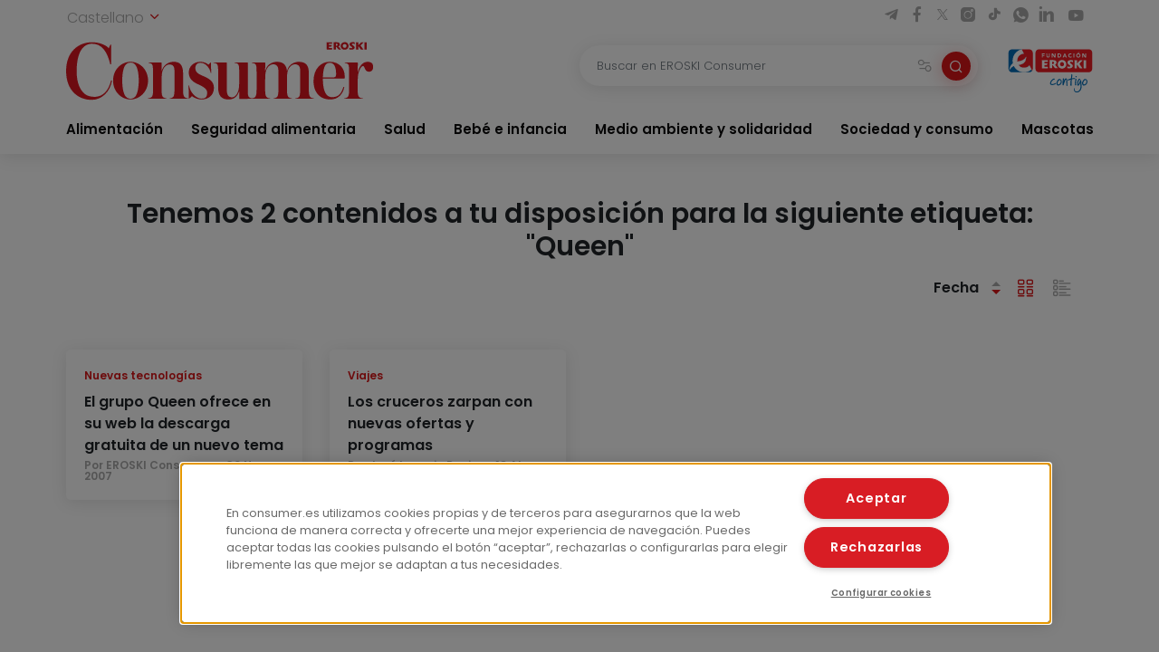

--- FILE ---
content_type: text/html; charset=UTF-8
request_url: https://www.consumer.es/etiquetas/queen
body_size: 6022
content:
 <!DOCTYPE html><html lang="es-ES"
prefix="og: https://ogp.me/ns#" > <head> <meta charset="UTF-8"> <meta name="viewport" content="width=device-width, initial-scale=1, shrink-to-fit=no"> <link rel="profile" href="http://gmpg.org/xfn/11"> <link rel="shortcut icon" type="image/png" href="https://www.consumer.es/app/themes/consumer/favicon.png"/> <link rel="icon" href="https://www.consumer.es/app/themes/consumer/c-consumer.png" sizes="32x32" /> <link rel="apple-touch-icon" href="https://www.consumer.es/app/themes/consumer/c-consumer.png" /> <link rel="preload" href="https://www.consumer.es/app/themes/consumer/assets/css/consumer.style.css" as="style"> <link rel="preload" href="https://www.consumer.es/app/themes/consumer/assets/font/2F22C0_0_0.woff2" as="font" type="font/woff2" crossorigin=""> <link rel="preload" href="https://www.consumer.es/app/themes/consumer/assets/font/2F22C0_1_0.woff2" as="font" type="font/woff2" crossorigin=""> <link rel="preload" href="https://www.consumer.es/app/themes/consumer/assets/font/consumer.ttf" as="font" type="font/ttf" crossorigin=""> <script>dataLayer = [{"idioma": "es"
}];</script><meta name="robots" content="noindex"/><link rel="canonical" href="https://www.consumer.es/etiquetas/queen" /><script type="application/ld+json" class="aioseo-schema">{"@context":"https:\/\/schema.org","@graph":[{"@type":"WebSite","@id":"https:\/\/www.consumer.es\/#website","url":"https:\/\/www.consumer.es\/","name":"Consumer","publisher":{"@id":"https:\/\/www.consumer.es\/#organization"}},{"@type":"Organization","@id":"https:\/\/www.consumer.es\/#organization","name":"Eroski Consumer","url":"https:\/\/www.consumer.es\/","logo":{"@type":"ImageObject","@id":"https:\/\/www.consumer.es\/#organizationLogo","url":"https:\/\/www.consumer.es\/app\/themes\/consumer\/assets\/img\/logo-consumer.svg"},"image":{"@id":"https:\/\/www.consumer.es\/#organizationLogo"}},{"@type":"BreadcrumbList","@id":"https:\/\/www.consumer.es\/etiquetas\/queen\/#breadcrumblist","itemListElement":[{"@type":"ListItem","@id":"https:\/\/www.consumer.es\/#listItem","position":"1","item":{"@id":"https:\/\/www.consumer.es\/#item","name":"Inicio","description":"Las \u00faltimas novedades y la actualidad m\u00e1s completa con informaci\u00f3n rigurosa y pr\u00e1ctica para el Consumidor en Alimentaci\u00f3n, Salud, Beb\u00e9, Mascotas, etc.","url":"https:\/\/www.consumer.es\/"},"nextItem":"https:\/\/www.consumer.es\/etiquetas\/queen#listItem"},{"@type":"ListItem","@id":"https:\/\/www.consumer.es\/etiquetas\/queen#listItem","position":"2","item":{"@id":"https:\/\/www.consumer.es\/etiquetas\/queen#item","name":"Queen","url":"https:\/\/www.consumer.es\/etiquetas\/queen"},"previousItem":"https:\/\/www.consumer.es\/#listItem"}]},{"@type":"CollectionPage","@id":"https:\/\/www.consumer.es\/etiquetas\/queen\/#collectionpage","url":"https:\/\/www.consumer.es\/etiquetas\/queen\/","name":"Queen | Consumer","inLanguage":"es","isPartOf":{"@id":"https:\/\/www.consumer.es\/#website"},"breadcrumb":{"@id":"https:\/\/www.consumer.es\/etiquetas\/queen\/#breadcrumblist"}}]}</script><link rel='dns-prefetch' href='//s.w.org' /><link rel="alternate" type="application/rss+xml" title="Consumer &raquo; Etiqueta Queen del feed" href="https://www.consumer.es/etiquetas/queen/feed" /><link rel='stylesheet' id='consumer-style-css' href='https://www.consumer.es/app/themes/consumer/assets/css/consumer.style.css' type='text/css' media='all' /><script type='text/javascript' id='gtm-js-extra'>
var cns_gtm = {"key":"GTM-M47684D"};
</script><script type='text/javascript' src='https://www.consumer.es/app/themes/consumer/assets/js/components/gtm.js?ver=1' id='gtm-js'></script><script type='text/javascript' src='https://www.consumer.es/app/themes/consumer/assets/js/components/onetrustbikuma.js?ver=1' id='onetrustbikuma-js'></script><script type='text/javascript' src='https://www.consumer.es/wp/wp-includes/js/jquery/jquery.min.js?ver=3.6.0' id='jquery-core-js'></script><link rel="https://api.w.org/" href="https://www.consumer.es/wp-json/" /><link rel="alternate" type="application/json" href="https://www.consumer.es/wp-json/wp/v2/tags/270320" /><link rel="EditURI" type="application/rsd+xml" title="RSD" href="https://www.consumer.es/wp/xmlrpc.php?rsd" /><link rel="wlwmanifest" type="application/wlwmanifest+xml" href="https://www.consumer.es/wp/wp-includes/wlwmanifest.xml" /> <meta name="generator" content="WordPress 5.8.2" /><meta name="title" content="Queen" /><meta name="og:title" content="Queen" /><meta name="og:description" content="" /><meta property="og:url" content="https://www.consumer.es/etiquetas/queen"><meta name="twitter:title" content="Queen" /><meta name="twitter:description" content="" /><meta name="twitter:card" content="summary"><link rel="icon" href="https://www.consumer.es/app/uploads/2024/01/cropped-android-chrome-512x512-1.png" sizes="32x32" /><link rel="icon" href="https://www.consumer.es/app/uploads/2024/01/cropped-android-chrome-512x512-1.png" sizes="192x192" /><link rel="apple-touch-icon" href="https://www.consumer.es/app/uploads/2024/01/cropped-android-chrome-512x512-1.png" /><meta name="msapplication-TileImage" content="https://www.consumer.es/app/uploads/2024/01/cropped-android-chrome-512x512-1.png" /> </head><body class="archive tag tag-queen tag-270320"><noscript><iframe src="https://www.googletagmanager.com/ns.html?id=GTM-M47684D" height="0" width="0" style="display:none;visibility:hidden"></iframe></noscript><header class="header" id="header-princicpal"> <nav class="navbar navbar-expand-lg navbar-light bg-white"> <div class="navbar-region-top"> <div class="content"> <div class="language-switcher"> <div class="dropdown show"> <a href="#" role="button" id="dropdownMenuLink" data-toggle="dropdown" aria-haspopup="true" aria-expanded="false"> Castellano <i class="icon icon-chevron-down"></i> </a> <div class="dropdown-menu" aria-labelledby="dropdownMenuLink"> <a cns-lang="eu" rel="nofollow" class="dropdown-item" href="https://www.consumer.es/eu/etiquetas/queen-eu">Euskara</a><a cns-lang="ca" rel="nofollow" class="dropdown-item" href="https://www.consumer.es/ca/etiquetas/queen-ca">Català</a><a cns-lang="gl" rel="nofollow" class="dropdown-item" href="https://www.consumer.es/gl/etiquetas/queen-gl">Galego</a> </div> </div> </div> <div class="d-lg-block d-none"> <div class="icon-list-social"> <a href="https://t.me/eroskiconsumer" target="_blank" class="icon-enlace icon-list-social-link" title="telegram"> <span class="icon icon-telegram"></span> </a> <a href="https://es-es.facebook.com/EroskiConsumer" target="_blank" class="icon-enlace icon-list-social-link" title="facebook"> <span class="icon icon-facebook-solid"></span> </a> <a href="https://twitter.com/eroskiconsumer?ref_src=twsrc%5Egoogle%7Ctwcamp%5Eserp%7Ctwgr%5Eauthor" target="_blank" class="icon-enlace icon-list-social-link" title="twitter"> <span class="icon icon-twitterX"></span> </a> <a href="https://www.instagram.com/eroskiconsumer_/" target="_blank" class="icon-enlace icon-list-social-link" title="instagram"> <span class="icon icon-instagram-solid"></span> </a> <a href="https://www.tiktok.com/@eroskiconsumer" target="_blank" class="icon-enlace icon-list-social-link" title="tiktok"> <span class="icon icon-tiktok"></span> </a> <a href="https://whatsapp.com/channel/0029VaoAktf7z4kWlLOGnS0j" target="_blank" class="icon-enlace icon-list-social-link" title="whatsapp"> <span class="icon icon-whatsapp"></span> </a> <a href="https://www.linkedin.com/company/eroski-consumer/" target="_blank" class="icon-enlace icon-list-social-link" title="linkedin"> <span class="icon icon-linkedin-solid"></span> </a> <a href="https://www.youtube.com/c/eroskiconsumer" target="_blank" class="icon-enlace icon-list-social-link" title="youtube"> <span class="icon icon-youtube-solid"></span> </a> </div> </div> </div> </div> <div class="navbar-region-middle"> <div class="content"> <div class="sect-1"> <div class="content"> <span class="navbar-toggler" data-toggle="collapse" data-target=".navbarCollapseContent" aria-controls="navbarCollapseContent" aria-expanded="false" aria-label="Toggle navigation"> <span class="icon icon-menu"></span> </span> <div class="brand"> <a class="navbar-brand" href="https://www.consumer.es"><img alt="Logo EROSKI Consumer" title="Logo EROSKI Consumer" src="https://www.consumer.es/app/themes/consumer/assets/img/logo-consumer.svg" width="340" height="65"></a> </div> <div class="search-button"> <span class="searchbar-toggler" data-toggle="collapse" data-target=".searchbarCollapseContent.searchbar-general" aria-controls="searchbarCollapseContent.searchbar-general" aria-expanded="false" aria-label="Toggle navigation"> <span class="icon icon-search"></span> </span> </div> </div> </div> <div class="sect-2"> <div class="content"> <div class="searchbar searchbarCollapseContent searchbar-general collapse "> <form> <div class="form-field search-bar"> <div class="field-text"> <input type="text" class="form-control form-item" id="searchbar-text" form="filter-block" name="search" placeholder="Buscar en EROSKI Consumer" value="" /> <span class="filters-btn-transparent" data-toggle="collapse" data-target="#filter-block" aria-expanded="true" aria-controls="filter-block"> <span class="icon icon-filters"></span> <span class="d-none">Filtrar</span> </span> <button class="search-btn-round" type="submit" form="filter-block"> <span class="icon icon-search"></span> <span class="d-none">Buscar</span> </button> </div> </div> </form></div> <div class="fundacion d-lg-block d-none"> <a class="logo-fundacion" href="https://corporativo.eroski.es/quienes-somos/fundacion-eroski/" target="_blank"><img alt="Logo fundación EROSKI Consumer" title="Logo fundación EROSKI Consumer" src="https://www.consumer.es/app/themes/consumer/assets/img/logo-fundacion-es.svg" width="96" height="48"></a> </div> </div> </div> </div> <form class="filters collapse" id="filter-block" method="get" action="https://www.consumer.es/buscador"> <div class="content"> <div class="filters-header"> <span class="filters-title"><i class="icon icon-filters"></i>Filtros</span> <span class="filters-btn-close" data-toggle="collapse" data-target="#filter-block" aria-expanded="true" aria-controls="filter-block"><i class="icon icon-x"></i><span class="d-none">Cerrar</span></span> </div> <div class="applied-filters"></div> <div class="form-group"> <div class="accordion" id="accordion-filtros"> <div class="accordion-item"> <div class="accordion-header" id="filtros-canales-header"> <span class="accordion-tag" data-toggle="collapse" data-target="#filtros-canales" aria-expanded="true" aria-controls="filtros-canales">Canales</span> </div> <div id="filtros-canales" class="collapse show" aria-labelledby="filtros-canales-header" data-parent="#accordion-filtros"> <div class="accordion-body"> <div class="accordion" id="accordion-filtros-canales"> <div class="accordion-item"> <div class="accordion-header" id="accordion-header-canales"> <div class="accordion-toggler" data-toggle="collapse" data-target="#collapse-subcanales-19" aria-expanded="false" aria-controls="collapse-subcanales-19"> <div class="form-field form-field-checkbox"> <input type="checkbox" id="canal-19" value="19" name="canal[]" > <label for="canal-19" class="item-label">Alimentación</label> </div> </div> </div> <div id="collapse-subcanales-19" class="collapse" aria-labelledby="accordion-header-canales"> <div class="accordion-body"> <div class="form-field form-field-checkbox"> <input type="checkbox" id="canal-33" value="33" name="canal[]" data-parent="canal-19" > <label for="canal-33" class="item-label">Nutrición</label> </div> <div class="form-field form-field-checkbox"> <input type="checkbox" id="canal-35" value="35" name="canal[]" data-parent="canal-19" > <label for="canal-35" class="item-label">En la cocina</label> </div> </div> </div> </div> <div class="accordion-item"> <div class="accordion-header" id="accordion-header-canales"> <div class="accordion-toggler" data-toggle="collapse" data-target="#collapse-subcanales-21" aria-expanded="false" aria-controls="collapse-subcanales-21"> <div class="form-field form-field-checkbox"> <input type="checkbox" id="canal-21" value="21" name="canal[]" > <label for="canal-21" class="item-label">Seguridad alimentaria</label> </div> </div> </div> <div id="collapse-subcanales-21" class="collapse" aria-labelledby="accordion-header-canales"> <div class="accordion-body"> <div class="form-field form-field-checkbox"> <input type="checkbox" id="canal-37" value="37" name="canal[]" data-parent="canal-21" > <label for="canal-37" class="item-label">Consumo seguro</label> </div> <div class="form-field form-field-checkbox"> <input type="checkbox" id="canal-39" value="39" name="canal[]" data-parent="canal-21" > <label for="canal-39" class="item-label">Alimentos a detalle</label> </div> <div class="form-field form-field-checkbox"> <input type="checkbox" id="canal-41" value="41" name="canal[]" data-parent="canal-21" > <label for="canal-41" class="item-label">Riesgos y medidas</label> </div> </div> </div> </div> <div class="accordion-item"> <div class="accordion-header" id="accordion-header-canales"> <div class="accordion-toggler" data-toggle="collapse" data-target="#collapse-subcanales-23" aria-expanded="false" aria-controls="collapse-subcanales-23"> <div class="form-field form-field-checkbox"> <input type="checkbox" id="canal-23" value="23" name="canal[]" > <label for="canal-23" class="item-label">Salud</label> </div> </div> </div> <div id="collapse-subcanales-23" class="collapse" aria-labelledby="accordion-header-canales"> <div class="accordion-body"> <div class="form-field form-field-checkbox"> <input type="checkbox" id="canal-43" value="43" name="canal[]" data-parent="canal-23" > <label for="canal-43" class="item-label">Bienestar</label> </div> <div class="form-field form-field-checkbox"> <input type="checkbox" id="canal-45" value="45" name="canal[]" data-parent="canal-23" > <label for="canal-45" class="item-label">Problemas de salud</label> </div> </div> </div> </div> <div class="accordion-item"> <div class="accordion-header" id="accordion-header-canales"> <div class="accordion-toggler" data-toggle="collapse" data-target="#collapse-subcanales-25" aria-expanded="false" aria-controls="collapse-subcanales-25"> <div class="form-field form-field-checkbox"> <input type="checkbox" id="canal-25" value="25" name="canal[]" > <label for="canal-25" class="item-label">Bebé e infancia</label> </div> </div> </div> <div id="collapse-subcanales-25" class="collapse" aria-labelledby="accordion-header-canales"> <div class="accordion-body"> <div class="form-field form-field-checkbox"> <input type="checkbox" id="canal-47" value="47" name="canal[]" data-parent="canal-25" > <label for="canal-47" class="item-label">Embarazo</label> </div> <div class="form-field form-field-checkbox"> <input type="checkbox" id="canal-49" value="49" name="canal[]" data-parent="canal-25" > <label for="canal-49" class="item-label">Bebés y etapas</label> </div> <div class="form-field form-field-checkbox"> <input type="checkbox" id="canal-51" value="51" name="canal[]" data-parent="canal-25" > <label for="canal-51" class="item-label">Infancia y familia</label> </div> </div> </div> </div> <div class="accordion-item"> <div class="accordion-header" id="accordion-header-canales"> <div class="accordion-toggler" data-toggle="collapse" data-target="#collapse-subcanales-27" aria-expanded="false" aria-controls="collapse-subcanales-27"> <div class="form-field form-field-checkbox"> <input type="checkbox" id="canal-27" value="27" name="canal[]" > <label for="canal-27" class="item-label">Medio ambiente y solidaridad</label> </div> </div> </div> <div id="collapse-subcanales-27" class="collapse" aria-labelledby="accordion-header-canales"> <div class="accordion-body"> <div class="form-field form-field-checkbox"> <input type="checkbox" id="canal-53" value="53" name="canal[]" data-parent="canal-27" > <label for="canal-53" class="item-label">Medio ambiente</label> </div> <div class="form-field form-field-checkbox"> <input type="checkbox" id="canal-55" value="55" name="canal[]" data-parent="canal-27" > <label for="canal-55" class="item-label">Solidaridad</label> </div> </div> </div> </div> <div class="accordion-item"> <div class="accordion-header" id="accordion-header-canales"> <div class="accordion-toggler" data-toggle="collapse" data-target="#collapse-subcanales-29" aria-expanded="false" aria-controls="collapse-subcanales-29"> <div class="form-field form-field-checkbox"> <input type="checkbox" id="canal-29" value="29" name="canal[]" > <label for="canal-29" class="item-label">Sociedad y consumo</label> </div> </div> </div> <div id="collapse-subcanales-29" class="collapse" aria-labelledby="accordion-header-canales"> <div class="accordion-body"> <div class="form-field form-field-checkbox"> <input type="checkbox" id="canal-57" value="57" name="canal[]" data-parent="canal-29" > <label for="canal-57" class="item-label">Economía doméstica</label> </div> <div class="form-field form-field-checkbox"> <input type="checkbox" id="canal-59" value="59" name="canal[]" data-parent="canal-29" > <label for="canal-59" class="item-label">Motor</label> </div> <div class="form-field form-field-checkbox"> <input type="checkbox" id="canal-61" value="61" name="canal[]" data-parent="canal-29" > <label for="canal-61" class="item-label">Viajes</label> </div> <div class="form-field form-field-checkbox"> <input type="checkbox" id="canal-63" value="63" name="canal[]" data-parent="canal-29" > <label for="canal-63" class="item-label">Vivienda</label> </div> <div class="form-field form-field-checkbox"> <input type="checkbox" id="canal-65" value="65" name="canal[]" data-parent="canal-29" > <label for="canal-65" class="item-label">Nuevas tecnologías</label> </div> <div class="form-field form-field-checkbox"> <input type="checkbox" id="canal-67" value="67" name="canal[]" data-parent="canal-29" > <label for="canal-67" class="item-label">Bricolaje</label> </div> <div class="form-field form-field-checkbox"> <input type="checkbox" id="canal-69" value="69" name="canal[]" data-parent="canal-29" > <label for="canal-69" class="item-label">Educación</label> </div> </div> </div> </div> <div class="accordion-item"> <div class="accordion-header" id="accordion-header-canales"> <div class="accordion-toggler" data-toggle="collapse" data-target="#collapse-subcanales-31" aria-expanded="false" aria-controls="collapse-subcanales-31"> <div class="form-field form-field-checkbox"> <input type="checkbox" id="canal-31" value="31" name="canal[]" > <label for="canal-31" class="item-label">Mascotas</label> </div> </div> </div> <div id="collapse-subcanales-31" class="collapse" aria-labelledby="accordion-header-canales"> <div class="accordion-body"> <div class="form-field form-field-checkbox"> <input type="checkbox" id="canal-71" value="71" name="canal[]" data-parent="canal-31" > <label for="canal-71" class="item-label">Tener mascota</label> </div> <div class="form-field form-field-checkbox"> <input type="checkbox" id="canal-73" value="73" name="canal[]" data-parent="canal-31" > <label for="canal-73" class="item-label">Cuidados</label> </div> <div class="form-field form-field-checkbox"> <input type="checkbox" id="canal-75" value="75" name="canal[]" data-parent="canal-31" > <label for="canal-75" class="item-label">Convivencia y psicología</label> </div> </div> </div> </div> </div> </div> </div> </div> <div class="accordion-item"> <div class="accordion-header" id="filtros-tipos-header"> <span class="accordion-tag" data-toggle="collapse" data-target="#filtros-tipos" aria-expanded="true" aria-controls="filtros-tipos">Tipo de contenido</span> </div> <div id="filtros-tipos" class="collapse show" aria-labelledby="filtros-tipos-header"> <div class="accordion-body"> <div class="accordion" id="accordion-filtros-tipos"> <div class="accordion-item"> <div class="accordion-header" id="accordion-header-tipos"> <div class="form-field"> <input type="checkbox" id="tipo-articulo" name="type[]" value="articulo"> <label for="tipo-articulo">Artículos</label> </div> <div class="form-field"> <input type="checkbox" id="tipo-entrevista" name="type[]" value="entrevista"> <label for="tipo-entrevista">Entrevistas</label> </div> <div class="form-field"> <input type="checkbox" id="tipo-analisis_comparativo" name="type[]" value="analisis_comparativo"> <label for="tipo-analisis_comparativo">Análisis comparativos</label> </div> <div class="form-field"> <input type="checkbox" id="tipo-guia" name="type[]" value="guia"> <label for="tipo-guia">Guías</label> </div> <div class="form-field"> <input type="checkbox" id="tipo-video" name="type[]" value="video"> <label for="tipo-video">Vídeos</label> </div> <div class="form-field"> <input type="checkbox" id="tipo-infografia" name="type[]" value="infografia"> <label for="tipo-infografia">Infografías</label> </div> <div class="form-field"> <input type="checkbox" id="tipo-monografico" name="type[]" value="monografico"> <label for="tipo-monografico">Monográficos</label> </div> </div> </div> </div> </div> </div> </div></div> </div> <div class="form-group row"> <div class="col-6"> <div class="form-field"> <label for="fecha-from" class="item-label">Fecha desde</label> <div class="field-date"> <input type="date" class="form-control form-item" id="fecha-from" name="from" value=""> </div></div> </div> <div class="col-6"> <div class="form-field"> <label for="fecha-to" class="item-label">Hasta</label> <div class="field-date"> <input type="date" class="form-control form-item" id="fecha-to" name="to" value=""> </div></div> </div> </div> <div class="form-field"> <label for="firma" class="item-label">Autor</label> <div class="field-text"> <select id="firma" name="firma[]" class="form-control form-item select2"> </select> </div></div> <div class="form-actions"> <div class="form-group row"> <div class="col-6"> <input type="button" class="btn btn-outline-secondary filters-btn-clear" value="Borrar"> </div> <div class="col-6"> <input type="submit" class="btn btn-primary" value="Aplicar"> </div> </div> </div> </div> </form> </div> <div class="collapse navbarCollapseContent navbar-collapse navbar-region-bottom"> <div class="content py-lg-0 py-3"> <ul id="menu-menu-principal" class="navbar-nav"><li class="nav-item dropdown"><a class="nav-link" href="https://www.consumer.es/alimentacion">Alimentación</a><span id="navbarDropdown-25" class="icon icon-chevron-down" role="button" data-toggle="dropdown" aria-haspopup="true" aria-expanded="false"></span><div class="dropdown-menu" aria-labelledby="navbarDropdown-25"><div class="dropdown-menu-content"><a class="nav-link dropdown-item" href="https://www.consumer.es/alimentacion/nutricion">Nutrición</a><a class="nav-link dropdown-item" href="https://www.consumer.es/alimentacion/en-la-cocina">En la cocina</a></div></div></li><li class="nav-item dropdown"><a class="nav-link" href="https://www.consumer.es/seguridad-alimentaria">Seguridad alimentaria</a><span id="navbarDropdown-30" class="icon icon-chevron-down" role="button" data-toggle="dropdown" aria-haspopup="true" aria-expanded="false"></span><div class="dropdown-menu" aria-labelledby="navbarDropdown-30"><div class="dropdown-menu-content"><a class="nav-link dropdown-item" href="https://www.consumer.es/seguridad-alimentaria/consumo-seguro">Consumo seguro</a><a class="nav-link dropdown-item" href="https://www.consumer.es/seguridad-alimentaria/alimentos-a-detalle">Alimentos a detalle</a><a class="nav-link dropdown-item" href="https://www.consumer.es/seguridad-alimentaria/riesgos-y-medidas">Riesgos y medidas</a></div></div></li><li class="nav-item dropdown"><a class="nav-link" href="https://www.consumer.es/salud">Salud</a><span id="navbarDropdown-34" class="icon icon-chevron-down" role="button" data-toggle="dropdown" aria-haspopup="true" aria-expanded="false"></span><div class="dropdown-menu" aria-labelledby="navbarDropdown-34"><div class="dropdown-menu-content"><a class="nav-link dropdown-item" href="https://www.consumer.es/salud/bienestar">Bienestar</a><a class="nav-link dropdown-item" href="https://www.consumer.es/salud/problemas-de-salud">Problemas de salud</a></div></div></li><li class="nav-item dropdown"><a class="nav-link" href="https://www.consumer.es/bebe">Bebé e infancia</a><span id="navbarDropdown-37" class="icon icon-chevron-down" role="button" data-toggle="dropdown" aria-haspopup="true" aria-expanded="false"></span><div class="dropdown-menu" aria-labelledby="navbarDropdown-37"><div class="dropdown-menu-content"><a class="nav-link dropdown-item" href="https://www.consumer.es/bebe/embarazo">Embarazo</a><a class="nav-link dropdown-item" href="https://www.consumer.es/bebe/bebes-y-etapas">Bebés y etapas</a><a class="nav-link dropdown-item" href="https://www.consumer.es/bebe/infancia-y-familia">Infancia y familia</a></div></div></li><li class="nav-item dropdown"><a class="nav-link" href="https://www.consumer.es/medio-ambiente-solidaridad">Medio ambiente y solidaridad</a><span id="navbarDropdown-46" class="icon icon-chevron-down" role="button" data-toggle="dropdown" aria-haspopup="true" aria-expanded="false"></span><div class="dropdown-menu" aria-labelledby="navbarDropdown-46"><div class="dropdown-menu-content"><a class="nav-link dropdown-item" href="https://www.consumer.es/medio-ambiente-solidaridad/medio-ambiente">Medio ambiente</a><a class="nav-link dropdown-item" href="https://www.consumer.es/medio-ambiente-solidaridad/solidaridad">Solidaridad</a></div></div></li><li class="nav-item dropdown"><a class="nav-link" href="https://www.consumer.es/sociedad-consumo">Sociedad y consumo</a><span id="navbarDropdown-50" class="icon icon-chevron-down" role="button" data-toggle="dropdown" aria-haspopup="true" aria-expanded="false"></span><div class="dropdown-menu" aria-labelledby="navbarDropdown-50"><div class="dropdown-menu-content"><a class="nav-link dropdown-item" href="https://www.consumer.es/sociedad-consumo/economia-domestica">Economía doméstica</a><a class="nav-link dropdown-item" href="https://www.consumer.es/sociedad-consumo/motor">Motor</a><a class="nav-link dropdown-item" href="https://www.consumer.es/sociedad-consumo/viajes">Viajes</a><a class="nav-link dropdown-item" href="https://www.consumer.es/sociedad-consumo/vivienda">Vivienda</a><a class="nav-link dropdown-item" href="https://www.consumer.es/sociedad-consumo/tecnologia">Nuevas tecnologías</a><a class="nav-link dropdown-item" href="https://www.consumer.es/sociedad-consumo/bricolaje">Bricolaje</a><a class="nav-link dropdown-item" href="https://www.consumer.es/sociedad-consumo/educacion">Educación</a></div></div></li><li class="nav-item dropdown"><a class="nav-link" href="https://www.consumer.es/mascotas">Mascotas</a><span id="navbarDropdown-61" class="icon icon-chevron-down" role="button" data-toggle="dropdown" aria-haspopup="true" aria-expanded="false"></span><div class="dropdown-menu" aria-labelledby="navbarDropdown-61"><div class="dropdown-menu-content"><a class="nav-link dropdown-item" href="https://www.consumer.es/mascotas/tener-mascota">Tener mascota</a><a class="nav-link dropdown-item" href="https://www.consumer.es/mascotas/cuidados">Cuidados</a><a class="nav-link dropdown-item" href="https://www.consumer.es/mascotas/convivencia-y-psicologia">Convivencia y psicología</a></div></div></li></ul> <div class="d-lg-none d-block"> <div class="sidebar-recursos card card-wrap"> <div class="featured-links"><div class="card card-wrap card-articulo"> <a class="card-hover-link" target="_blank"href="https://revista.consumer.es" title="EROSKI Consumer"> <div class="card-row"> <div class="card-col-imagen"> <div class="card-img card-imagen"> <img class="img-fluid" src="https://www.consumer.es/app/uploads/fly-images/342/revista-45x45-cc.png" width="45" height="45" alt="Revista" title="revista"> </div> </div> <div class="card-col-cuerpo"> <div class="card-body card-cuerpo"> <div class="card-category"> <small class="card-category-type">Revista</small> </div> <div class="card-title card-titulo">EROSKI Consumer</div> </div> </div> </div> </a></div><div class="card card-wrap card-articulo"> <a class="card-hover-link" href="/alimentacion/recetas" title="Menús y recetas"> <div class="card-row"> <div class="card-col-imagen"> <div class="card-img card-imagen"> <img class="img-fluid" src="https://www.consumer.es/app/uploads/fly-images/151/menus-y-recetas-45x45-cc.png" width="45" height="45" alt="Menús y recetas" title="Menús y recetas"> </div> </div> <div class="card-col-cuerpo"> <div class="card-body card-cuerpo"> <div class="card-category"> <small class="card-category-type">Guía</small> </div> <div class="card-title card-titulo">Menús y recetas</div> </div> </div> </div> </a></div><div class="card card-wrap card-articulo"> <a class="card-hover-link" href="https://caminodesantiago.consumer.es/" title="Camino de santiago"> <div class="card-row"> <div class="card-col-imagen"> <div class="card-img card-imagen"> <img class="img-fluid" src="https://www.consumer.es/app/uploads/fly-images/305076/camino-de-santiago-1-45x45-cc.png" width="45" height="45" alt="Camino de Santiago" title="camino-de-santiago"> </div> </div> <div class="card-col-cuerpo"> <div class="card-body card-cuerpo"> <div class="card-category"> <small class="card-category-type">Guía</small> </div> <div class="card-title card-titulo">Camino de santiago</div> </div> </div> </div> </a></div><div class="card card-wrap card-articulo"> <a class="card-hover-link" target="_blank"href="https://www.escueladealimentacion.es/es" title="Escuela de alimentación"> <div class="card-row"> <div class="card-col-imagen"> <div class="card-img card-imagen"> <img class="img-fluid" src="https://www.consumer.es/app/uploads/fly-images/341/escuela-de-alimentacion-45x45-cc.png" width="45" height="45" alt="Escuela de alimentación" title="escuela-de-alimentacion"> </div> </div> <div class="card-col-cuerpo"> <div class="card-body card-cuerpo"> <div class="card-category"> <small class="card-category-type">Programa</small> </div> <div class="card-title card-titulo">Escuela de alimentación</div> </div> </div> </div> </a></div></div> <div class="resources-menu"> <div class="menu-header"> <i class="icon icon-settings icon-primary"></i> <span class="menu-title">Recursos</span> </div> <div class="menu-content"> <div class="resources-item"> <div class="accordion" id="accordion-resources-1"> <div class="accordion-item"> <div class="accordion-header" id="resources-heading-1"> <div class="accordion-title"> <span class="accordion-toggler"><a href="https://www.consumer.es/guias">Guías</a><i class="icon icon-chevron-down" data-toggle="collapse" data-target="#collapse-resources-1" aria-expanded="false" aria-controls="collapse-resources-1"></i></span> </div> </div> <div id="collapse-resources-1" class="collapse" aria-labelledby="resources-heading-1" data-parent="#accordion-resources-1"> <div class="accordion-body"> <a target="_blank" href="/app/uploads/guias/es/obesidad_infantil.pdf">Obesidad Infantil</a> <a target="_blank" href="https://caminodesantiago.consumer.es/">Camino de santiago</a> <a target="_blank" href="/alimentacion/recetas">Menús y recetas</a> <a target="_blank" href="https://frutas.consumer.es/">Frutas</a> <a target="_blank" href="https://verduras.consumer.es/">Verduras y hortalizas</a> <a target="_blank" href="https://pescadosymariscos.consumer.es/">Pescados y mariscos</a> <a target="_blank" href="https://saludyalimentacion.consumer.es/">Salud y alimentación</a> <a target="_blank" href="https://trabajoyalimentacion.consumer.es/">Trabajo y alimentación</a> <a target="_blank" href="https://sexoysalud.consumer.es/">Sexo y salud</a> <a target="_blank" href="https://comprasostenible.consumer.es/">Compra sostenible</a> <a target="_blank" href="https://pasionporlavida.consumer.es">Pasión por la vida</a> <a target="_blank" href="https://bebe.consumer.es/">Guía del bebé</a> </div> </div> </div> </div> </div> <div class="resources-item"> <a href="https://www.consumer.es/infografias">Infografías</a> </div> <div class="resources-item"> <a href="https://www.consumer.es/monograficos">Monográficos</a> </div> <div class="resources-item"> <a href="https://www.consumer.es/videos">Vídeos</a> </div> </div></div></div> <div class="icon-list-social"> <a href="https://t.me/eroskiconsumer" target="_blank" class="icon-enlace icon-list-social-link" title="telegram"> <span class="icon icon-telegram"></span> </a> <a href="https://es-es.facebook.com/EroskiConsumer" target="_blank" class="icon-enlace icon-list-social-link" title="facebook"> <span class="icon icon-facebook-solid"></span> </a> <a href="https://twitter.com/eroskiconsumer?ref_src=twsrc%5Egoogle%7Ctwcamp%5Eserp%7Ctwgr%5Eauthor" target="_blank" class="icon-enlace icon-list-social-link" title="twitter"> <span class="icon icon-twitterX"></span> </a> <a href="https://www.instagram.com/eroskiconsumer_/" target="_blank" class="icon-enlace icon-list-social-link" title="instagram"> <span class="icon icon-instagram-solid"></span> </a> <a href="https://www.tiktok.com/@eroskiconsumer" target="_blank" class="icon-enlace icon-list-social-link" title="tiktok"> <span class="icon icon-tiktok"></span> </a> <a href="https://whatsapp.com/channel/0029VaoAktf7z4kWlLOGnS0j" target="_blank" class="icon-enlace icon-list-social-link" title="whatsapp"> <span class="icon icon-whatsapp"></span> </a> <a href="https://www.linkedin.com/company/eroski-consumer/" target="_blank" class="icon-enlace icon-list-social-link" title="linkedin"> <span class="icon icon-linkedin-solid"></span> </a> <a href="https://www.youtube.com/c/eroskiconsumer" target="_blank" class="icon-enlace icon-list-social-link" title="youtube"> <span class="icon icon-youtube-solid"></span> </a> </div> </div> </div> </div> </nav></header><div class="page-resultados" id="page-etiquetas"> <div class="container"> <div id="resultados-content" class="block block-resultados view-mode-area-ajax view-mode-card"> <div class="block-resultados-header container"> <h1 class="block-resultados-header-title h2">Tenemos 2 contenidos a tu disposición para la siguiente etiqueta: "Queen"</h1> <div class="row align-items-center"> <div class="col-auto block-resultados-filtros ml-auto d-flex align-items-center"> <span class="filtro-fecha d-inline-block">Fecha<i class="filtro-flechas "></i></span> <span class="view-mode-toggler view-card filters-btn-transparent d-inline-block active"> <i class="icon icon-view-card"></i> </span> <span class="view-mode-toggler view-list filters-btn-transparent d-inline-block"> <i class="icon icon-view-list"></i> </span> </div> </div> </div> <div class="block block-resultados-content"> <div class="articulos"> <div class="articulos-item"> <div class="card card-wrap card-articulo"> <a class="card-hover-link" href="https://www.consumer.es/tecnologia/el-grupo-queen-ofrece-en-su-web-la-descarga-gratuita-de-un-nuevo-tema.html" title="El grupo Queen ofrece en su web la descarga gratuita de un nuevo tema"> <div class="card-row"> <div class="card-col-cuerpo"> <div class="card-body card-cuerpo"> <div class="card-category"> <small class="card-category-tema">Nuevas tecnologías</small> </div> <div class="card-title card-titulo">El grupo Queen ofrece en su web la descarga gratuita de un nuevo tema</div> <p class="card-texto-datos"> <small class="card-autor text-muted"> Por EROSKI Consumer </small> <small class="card-fecha text-muted">30 Nov 2007</small> </p> </div> </div> </div> </a></div> </div> <div class="articulos-item"> <div class="card card-wrap card-articulo"> <a class="card-hover-link" href="https://www.consumer.es/viajes/los-cruceros-zarpan-con-nuevas-ofertas-y-programas.html" title="Los cruceros zarpan con nuevas ofertas y programas"> <div class="card-row"> <div class="card-col-cuerpo"> <div class="card-body card-cuerpo"> <div class="card-category"> <small class="card-category-tema">Viajes</small> </div> <div class="card-title card-titulo">Los cruceros zarpan con nuevas ofertas y programas</div> <p class="card-texto-datos"> <small class="card-autor text-muted"> Por José Ignacio Recio </small> <small class="card-fecha text-muted">18 Abr 2007</small> </p> </div> </div> </div> </a></div> </div> </div> </div> </div> </div></div><script defer src="https://static.cloudflareinsights.com/beacon.min.js/vcd15cbe7772f49c399c6a5babf22c1241717689176015" integrity="sha512-ZpsOmlRQV6y907TI0dKBHq9Md29nnaEIPlkf84rnaERnq6zvWvPUqr2ft8M1aS28oN72PdrCzSjY4U6VaAw1EQ==" data-cf-beacon='{"version":"2024.11.0","token":"a06cfc6ce76d4193b88da6d2e80a1340","server_timing":{"name":{"cfCacheStatus":true,"cfEdge":true,"cfExtPri":true,"cfL4":true,"cfOrigin":true,"cfSpeedBrain":true},"location_startswith":null}}' crossorigin="anonymous"></script>
